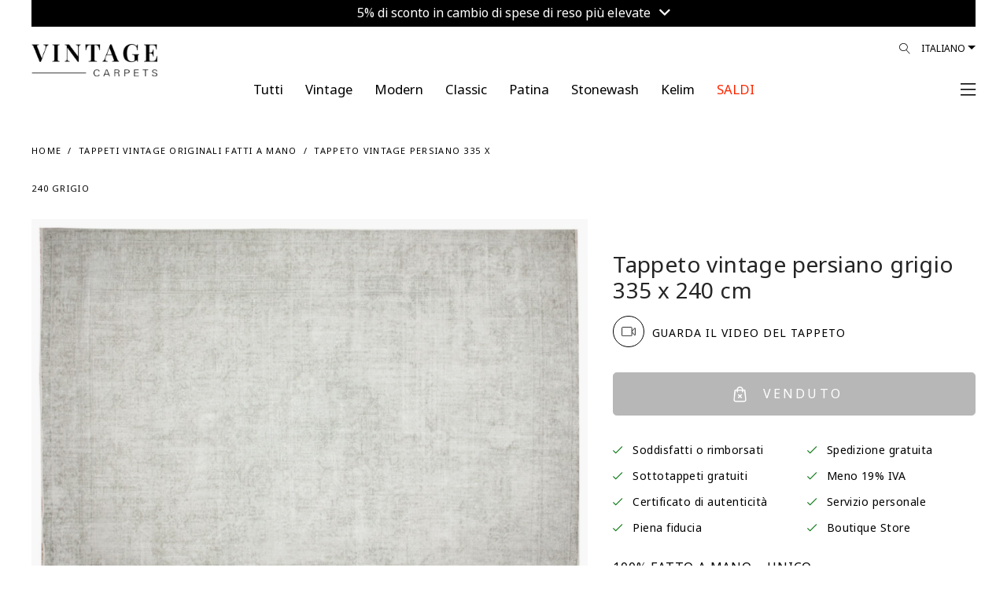

--- FILE ---
content_type: text/html; charset=utf-8
request_url: https://www.vintagecarpets.it/tappeto-vintage-persiano-335x240-26017
body_size: 100677
content:
<!DOCTYPE html>
<!--[if IE]><![endif]-->
<!--[if IE 8 ]><html dir="ltr" lang="it" class="ie8"><![endif]-->
<!--[if IE 9 ]><html dir="ltr" lang="it" class="ie9"><![endif]-->
<!--[if (gt IE 9)|!(IE)]><!-->
<html dir="ltr" lang="it">
<!--<![endif]-->
<head>
	<meta charset="UTF-8"/>
    <meta name="viewport" content="width=device-width, initial-scale=1.0, maximum-scale=1.0, user-scalable=no, shrink-to-fit=no"/>
	<meta name="format-detection" content="telephone=no">
    <meta http-equiv="X-UA-Compatible" content="IE=edge">
    <meta name="robots" content="index, follow">
    
    <title>Tappeto vintage persiano 335 x 240</title>
    <base href="https://www.vintagecarpets.it/"/>
        <meta name="description" content="Tappeto vintage persiano unico nel suo genere fatto a mano 335 x 240 dimensioni  cm. I nostri tappeti vintage sono realizzati con tappeti persiani di altissima qualità di almeno 20-60 anni. I tappeti persiani sono i migliori tappeti di qualità mai prodotti, e quindi i tappeti persiani vintage sono i migliori tappeti vintage. Ogni prodotto è accuratamente selezionato e ad esso sono state rimosse le spesse pile di lana mediante processo di cesoiatura, è stato lavato profondamente nei nostri centri di lavaggio"/>
            <meta name="keywords" content="Tappeti vintage,  Tappeto vintage, tappeti vintage economici, tappeti vintage grigi, tappeti vintage blu, tappeti vintage fatti a mano, tappeti persiani vintage, tappeti turchi vintage"/>
                    <meta property="og:title" content="Tappeto vintage persiano 335 x 240"/>
            <meta property="og:description" content="Tappeto vintage persiano unico nel suo genere fatto a mano 335 x 240 dimensioni  cm. I nostri tappeti vintage sono realizzati con tappeti persiani di altissima qualità di almeno 20-60 anni. I tappeti persiani sono i migliori tappeti di qualità mai prodotti, e quindi i tappeti persiani vintage sono i migliori tappeti vintage. Ogni prodotto è accuratamente selezionato e ad esso sono state rimosse le spesse pile di lana mediante processo di cesoiatura, è stato lavato profondamente nei nostri centri di lavaggio"/>
            <meta property="og:site_name" content="TAPPETI VINTAGE"/>
            <meta property="og:type" content="product"/>
            <meta property="og:image" content="https://www.vintagecarpets.com/image/cache/catalog/new4-24/Vintage-perserteppich-26017-rot-1500x1950.jpg"/>
            <meta property="og:image:width" content="1500"/>
            <meta property="og:image:height" content="1950"/>
            <meta property="og:url" content="https://www.vintagecarpets.it/tappeto-vintage-persiano-335x240-26017"/>
            <meta property="fb:app_id" content="364578584129977"/>
        
    <meta name="p:domain_verify" content="bb158c0de07fd482082c458f502da21f"/>
     
    <link rel="preconnect" href="https://fonts.googleapis.com">
	<link rel="preconnect" href="https://fonts.gstatic.com" crossorigin>
	<link href="https://fonts.googleapis.com/css2?family=Noto+Sans+Khojki&display=swap" rel="stylesheet">
    <link href="catalog/view/theme/vc/assets/css/custom.css?v=260121055042" rel="stylesheet">
    <link href="catalog/view/theme/vc/assets/css/update_style.css?v=260121055042" rel="stylesheet">
        <link href="catalog/view/javascript/easyzoom,_easyzoom.css,qv==1.2+jquery,_swiper,_css,_swiper.min.css+jquery,_swiper,_css,_opencart.css+jquery,_magnific,_magnific-popup.css+jquery,_datetimepicker,_bootstrap-datetimepicker.min.css.pagespeed.cc.IlZ658n7ah.css" type="text/css" rel="stylesheet" media="screen"/>
        
        
        
        
    	<script type="rocketlazyloadscript" data-rocket-src="https://cdnjs.cloudflare.com/ajax/libs/jquery/3.3.1/jquery.min.js"></script>
        <script type="rocketlazyloadscript" data-rocket-src="https://vintagecarpets-6960.kxcdn.com/catalog/view/javascript/easyzoom/easyzoom.js?v=1.2" data-rocket-type="text/javascript"></script>
        <script type="rocketlazyloadscript" data-rocket-src="https://vintagecarpets-6960.kxcdn.com/catalog/view/javascript/jquery/swiper/js/swiper.jquery.js" data-rocket-type="text/javascript"></script>
        <script type="rocketlazyloadscript" data-rocket-src="https://vintagecarpets-6960.kxcdn.com/catalog/view/javascript/jquery/magnific/jquery.magnific-popup.min.js" data-rocket-type="text/javascript"></script>
        <script type="rocketlazyloadscript" data-rocket-src="https://vintagecarpets-6960.kxcdn.com/catalog/view/javascript/jquery/datetimepicker/moment/moment.min.js" data-rocket-type="text/javascript"></script>
        <script type="rocketlazyloadscript" data-rocket-src="https://vintagecarpets-6960.kxcdn.com/catalog/view/javascript/jquery/datetimepicker/moment/moment-with-locales.min.js" data-rocket-type="text/javascript"></script>
        <script type="rocketlazyloadscript" data-rocket-src="https://vintagecarpets-6960.kxcdn.com/catalog/view/javascript/jquery/datetimepicker/bootstrap-datetimepicker.min.js" data-rocket-type="text/javascript"></script>
            <link href="https://www.vintagecarpets.it/tappeto-vintage-persiano-335x240-26017" rel="canonical"/>
        <link href="https://www.vintagecarpets.it/image/catalog/favicon.png" rel="icon"/>
        <link href="image/icons/apple-touch-icon.png" rel="apple-touch-icon"/>
    <link href="image/icons/apple-touch-icon-152x152.png" rel="apple-touch-icon" sizes="152x152"/>
    <link href="image/icons/apple-touch-icon-167x167.png" rel="apple-touch-icon" sizes="167x167"/>
    <link href="image/icons/apple-touch-icon-180x180.png" rel="apple-touch-icon" sizes="180x180"/>
    <link href="image/icons/icon-hires.png" rel="icon" sizes="192x192"/>
    <link href="image/icons/icon-normal.png" rel="icon" sizes="128x128"/>
    			<!-- Google Tag Manager -->
	<script type="rocketlazyloadscript">(function(w,d,s,l,i){w[l]=w[l]||[];w[l].push({'gtm.start':
	new Date().getTime(),event:'gtm.js'});var f=d.getElementsByTagName(s)[0],
	j=d.createElement(s),dl=l!='dataLayer'?'&l='+l:'';j.async=true;j.src=
	'https://www.googletagmanager.com/gtm.js?id='+i+dl;f.parentNode.insertBefore(j,f);
	})(window,document,'script','dataLayer','GTM-NF74TK');</script>
	<!-- End Google Tag Manager -->
	<!-- Google tag (gtag.js) -->
	<script type="rocketlazyloadscript" async data-rocket-src="https://www.googletagmanager.com/gtag/js?id=G-5TK09E2DJQ"></script>
	<script type="rocketlazyloadscript">
		window.dataLayer = window.dataLayer || [];
		function gtag(){dataLayer.push(arguments);}
		gtag('js', new Date());

		gtag('config', 'G-5TK09E2DJQ');
		gtag('config', 'AW-806733414');
	</script>
	    <!-- Facebook Domain Verification-->
    <meta name="facebook-domain-verification" content="a9o7t4v3qe7dgwprzwy8hbv5jk0z3v">
	<script type="rocketlazyloadscript">!function(C,oo,k,ie,b,o,t){
		let a=C.scripts[0],c="en",d=C.createElement(ie),
		e=[/^\/([a-z]{2})([_-][a-z]{2})?(\/.*)?/g.exec(k),/^([a-z]{2})\./.exec(oo),
		/\.([a-z]{2,})$/.exec(oo)],f={at:"de",au:c,ca:c,cz:"cs",dk:"da",ee:"et",no:"nb",se:
		"sv",uk:c},g=0;for(g of e){e=g?g[1]:t;if(g)break}e=e.length!=2?t:e;e=f[e]?f[e]:e;d.
		id=b;d.src="https://consent.cookiebot.com/uc.js";d.dataset.cbid=o;d.dataset.
		culture=e;d.async=!0;a.parentNode.insertBefore(d,a)}(document,location.hostname,
		location.pathname,"script","Cookiebot","b71e17f8-7818-438a-a51d-dd3317b78ac4","it")
	</script>
	<!-- anees - moved scripts from footer.twig -->
	<script type="rocketlazyloadscript" data-rocket-src="https://vintagecarpets-6960.kxcdn.com/catalog/view/theme/vc/assets/js/popper.min.js" data-rocket-type="text/javascript"></script>
    <script type="rocketlazyloadscript" data-rocket-src="https://vintagecarpets-6960.kxcdn.com/catalog/view/theme/vc/assets/js/bootstrap.min.js" data-rocket-type="text/javascript"></script>
    <script type="rocketlazyloadscript" data-rocket-src="https://vintagecarpets-6960.kxcdn.com/catalog/view/theme/vc/assets/plugins/mmenu/mmenu.js" data-rocket-type="text/javascript"></script>
	<script type="rocketlazyloadscript" data-rocket-src="https://vintagecarpets-6960.kxcdn.com/catalog/view/javascript/common.js?v=6.03" data-rocket-type="text/javascript"></script>
<script type="rocketlazyloadscript" data-rocket-src="https://vintagecarpets-6960.kxcdn.com/catalog/view/javascript/ecommerce_ga4.min.js?v=1.0.5" data-rocket-type="text/javascript"></script>
</head>
<body class="loipon product_product">
	<!-- Google Tag Manager (noscript) -->
	<noscript><iframe data-src="https://www.googletagmanager.com/ns.html?id=GTM-NF74TK" height="0" width="0" style="display:none;visibility:hidden" loading="lazy"></iframe></iframe></noscript>
	<!-- End Google Tag Manager (noscript) -->
	<div id="my-page">
				<div class="container-fluid">
		<div class="topbar_info_msg" style="width: 100%; padding: 0px; font-size: 16px; line-height: 16px; text-align: center; position: relative;">
			<div class="swiper-viewport" style="background: transparent;">
				<div id="slideshow_topbar_info" class="swiper-container">
					<div class="swiper-wrapper">
											<div class="swiper-slide text-center" style="background: #000000; padding: 6px 0px 12px; color: #ffffff; text-align: center;">
															<a class="topbar_msg agree2" style="color:#ffffff;" href="index.php?route=information/information/agree&amp;information_id=50">
									5% di sconto in cambio di spese di reso più elevate <i class="fa fa-angle-down"></i>
								</a>
													</div>
										</div>
				</div>
			</div>
			
						
		</div>
		
	</div>

<script type="rocketlazyloadscript" data-rocket-type="text/javascript">
$('document').ready(function() {
	new Swiper('#slideshow_topbar_info', {
		speed: 500,
		effect: 'fade',
		navigation: {
			nextEl: '',
			prevEl: '',
		},
		autoplay: {
			delay: 3000,
		},
	});
});
</script>
		<header class="header2">
            <div class="header-fluid container-fluid">
            	<div class="header-wrap">
                    <div class="row">
        	            <div class="col">
														<div class="logo" style="max-width: 160px; width: 160px; top: 15px">
							                                <div class="logo-img">
                                    <a href="https://www.vintagecarpets.it/" title="TAPPETO VINTAGE">
                                                                                    <!--<img alt="TAPPETI VINTAGE" class="img-fluid"  src="https://vintagecarpets-6960.kxcdn.com/image/catalog/src/vintagecarpets-logo.svg"  width="96" height="96" />-->
                                            <img alt="TAPPETI VINTAGE" class="img-fluid" src="https://vintagecarpets-6960.kxcdn.com/image/cache/wp/lp/Vintage-Carpet-Logo24.webp" width="225" height="53" style="height: auto;"/>
                                                                            </a>
                                </div>
                            </div>
                            <script type="application/ld+json">{"@context":"https:\/\/schema.org","@type":"Organization","url":"https:\/\/www.vintagecarpets.it\/","sameAs":null,"@id":"#organization","name":"TAPPETI VINTAGE","logo":"image\/cache\/wp\/lp\/src\/vintagecarpets-logo.webp"} </script>
                        </div>
        	                    	            <div class="col d-none d-lg-block">
                            <div class="languages float-right">
								<form action="https://www.vintagecarpets.it/index.php?route=common/language/language" method="post" enctype="multipart/form-data">
									<div class="btn-group">
										<button class="btn btn-link dropdown-toggle" data-toggle="dropdown" data-display="static" aria-haspopup="true" aria-expanded="false">Italiano</button>
										<ul class="dropdown-menu dropdown-menu-right">
											<li><button class="btn btn-link btn-block language-select" type="button" name="no-nb"> Norwegian</button></li>
											<li><button class="btn btn-link btn-block language-select" type="button" name="fi-fi"> Finnish</button></li>
											<li><button class="btn btn-link btn-block language-select" type="button" name="da-dk"> Dansk</button></li>
											<li><button class="btn btn-link btn-block language-select" type="button" name="it-it"> Italiano</button></li>
											<li><button class="btn btn-link btn-block language-select" type="button" name="nl-nl"> Nederlands</button></li>
											<li><button class="btn btn-link btn-block language-select" type="button" name="fr-fr"> Français</button></li>
											<li><button class="btn btn-link btn-block language-select" type="button" name="sv-se"> Svenska</button></li>
											<li><button class="btn btn-link btn-block language-select" type="button" name="es-es"> Español</button></li>
											<li><button class="btn btn-link btn-block language-select" type="button" name="de-de"> Deutsch</button></li>
											<li><button class="btn btn-link btn-block language-select" type="button" name="en-gb"> English</button></li>
										</ul>
									</div>
									<input type="hidden" name="code" value=""/>
									<input type="hidden" name="redirect" value="product/product+&product_id=29205"/>
								</form>
							</div>

                            <div class="nav-icons float-right position-relative">
                                <div id="search_icon">
                                    <a href="#" id="desktop_menu_link"><i class="lnr lnr-magnifier"></i></a>
																											                                </div>
                            </div>
        	            </div>
        	        </div>
        	        <div class="row main_nav">
        	            <div class="col-lg-1"></div>
        	            <div class="main_nav_wrap col-lg-10">
        	                <ul class="nav justify-content-center level-1" itemscope itemtype="https://www.schema.org/SiteNavigationElement">
                                																<li class="nav-item level-1_item " itemprop="name">
									<a href="https://www.vintagecarpets.it/Tutte-categorie-tappeti-fatti-a-mano" itemprop="url" class="nav-link">
										<span class="level-1_link-text" style="color: #000000 !important;">Tutti</span>
									</a>
								</li>
																<li class="nav-item level-1_item " itemprop="name">
									<a href="https://www.vintagecarpets.it/tappeti-vintage" itemprop="url" class="nav-link">
										<span class="level-1_link-text" style="color: #000000 !important;">Vintage</span>
									</a>
								</li>
																<li class="nav-item level-1_item " itemprop="name">
									<a href="https://www.vintagecarpets.it/modern" itemprop="url" class="nav-link">
										<span class="level-1_link-text" style="color: #000000 !important;">Modern</span>
									</a>
								</li>
																<li class="nav-item level-1_item " itemprop="name">
									<a href="https://www.vintagecarpets.it/classic" itemprop="url" class="nav-link">
										<span class="level-1_link-text" style="color: #000000 !important;">Classic</span>
									</a>
								</li>
																<li class="nav-item level-1_item " itemprop="name">
									<a href="https://www.vintagecarpets.it/index.php?route=product/category&amp;path=132" itemprop="url" class="nav-link">
										<span class="level-1_link-text" style="color: #000000 !important;">Patina</span>
									</a>
								</li>
																<li class="nav-item level-1_item " itemprop="name">
									<a href="https://www.vintagecarpets.it/tappeti-persiani-retro.html" itemprop="url" class="nav-link">
										<span class="level-1_link-text" style="color: #000000 !important;">Stonewash</span>
									</a>
								</li>
																<li class="nav-item level-1_item " itemprop="name">
									<a href="https://www.vintagecarpets.it/kilim" itemprop="url" class="nav-link">
										<span class="level-1_link-text" style="color: #000000 !important;">Kelim</span>
									</a>
								</li>
																<li class="nav-item level-1_item clearance" itemprop="name">
									<a href="https://www.vintagecarpets.it/tappeti-vintage-economici" itemprop="url" class="nav-link">
										<span class="level-1_link-text" style="color: #ff2600 !important;">SALDI</span>
									</a>
								</li>
								                            </ul>
        	            </div>
        	            <div class="col-lg-1 text-right text-right-col pr-0 pl-0">
														                            <div class="mmenu-trigger-wrap">
								<a href="#main-nav" id="mmenu-trigger">
                                                                            <span><!--Menù--> <i class="fal fa-bars ml-2"></i></span>
                                                                    </a>
                            </div>
        	            </div>
        	        </div>
        		</div>
            	
            </div>
        </header>
		
		<div class="d-none">
            <form action="https://www.vintagecarpets.it/index.php?route=common/currency/currency" method="post" enctype="multipart/form-data" id="form-currency">
                <input type="hidden" id="form-currency-code" name="code" value=""/>
                <input type="hidden" name="redirect" value="product/product+&product_id=29205"/>
            </form>
            <form action="https://www.vintagecarpets.it/index.php?route=common/language/language" method="post" enctype="multipart/form-data" id="form-language">
                <input type="hidden" id="form-language-code" name="code" value=""/>
                <input type="hidden" name="redirect" value="product/product+&product_id=29205"/>
                <input type="hidden" name="unroute" value=""/>
            </form>
        </div>
        <div class="d-none main-menu-wrap">
            <nav id="main-nav" class="nav justify-content-center level-1">
                <ul>
																									<li class="nav-item level-1_item " itemprop="name">
						<a href="https://www.vintagecarpets.it/Tutte-categorie-tappeti-fatti-a-mano" itemprop="url" class="nav-link">
							<span class="level-1_link-text" style="color: #000000 !important;">Tutti</span>
						</a>
					</li>
										<li class="nav-item level-1_item " itemprop="name">
						<a href="https://www.vintagecarpets.it/tappeti-vintage" itemprop="url" class="nav-link">
							<span class="level-1_link-text" style="color: #000000 !important;">Vintage</span>
						</a>
					</li>
										<li class="nav-item level-1_item " itemprop="name">
						<a href="https://www.vintagecarpets.it/modern" itemprop="url" class="nav-link">
							<span class="level-1_link-text" style="color: #000000 !important;">Modern</span>
						</a>
					</li>
										<li class="nav-item level-1_item " itemprop="name">
						<a href="https://www.vintagecarpets.it/classic" itemprop="url" class="nav-link">
							<span class="level-1_link-text" style="color: #000000 !important;">Classic</span>
						</a>
					</li>
										<li class="nav-item level-1_item " itemprop="name">
						<a href="https://www.vintagecarpets.it/index.php?route=product/category&amp;path=132" itemprop="url" class="nav-link">
							<span class="level-1_link-text" style="color: #000000 !important;">Patina</span>
						</a>
					</li>
										<li class="nav-item level-1_item " itemprop="name">
						<a href="https://www.vintagecarpets.it/tappeti-persiani-retro.html" itemprop="url" class="nav-link">
							<span class="level-1_link-text" style="color: #000000 !important;">Stonewash</span>
						</a>
					</li>
										<li class="nav-item level-1_item " itemprop="name">
						<a href="https://www.vintagecarpets.it/kilim" itemprop="url" class="nav-link">
							<span class="level-1_link-text" style="color: #000000 !important;">Kelim</span>
						</a>
					</li>
										<li class="nav-item level-1_item clearance" itemprop="name">
						<a href="https://www.vintagecarpets.it/tappeti-vintage-economici" itemprop="url" class="nav-link">
							<span class="level-1_link-text" style="color: #ff2600 !important;">SALDI</span>
						</a>
					</li>
										<li><a href="index.php?route=product/search">Filtri</a></li>
                                        <li><a href="https://www.vintagecarpets.it/index.php?route=checkout/cart" id="cart_icon" data-toggle="modal" data-target="#cart">Carrello</a></li>
                    <li><a href="https://www.vintagecarpets.it/index.php?route=account/wishlist" id="wish_icon" data-toggle="modal" data-target="#cart">Preferiti</a></li>
                                        <li><a href="https://www.vintagecarpets.it/index.php?route=account/login">Il Mio Account</a></li>
                                                            <li>
                        <span>
                            <a href="https://www.vintagecarpets.it/index.php?route=account/register">Registra un Account</a> / <a href="https://www.vintagecarpets.it/index.php?route=account/login">Accedi</a>
                        </span>
                    </li>
                                        <li>
						<a href="#">Valuta (EUR)</a>
                        						<ul class="ordered-submenu">
																								<li><a href="#" onclick="$('#form-currency-code').val('AUD');$('#form-currency').submit();">AUD</a></li>
																																<li><a href="#" onclick="$('#form-currency-code').val('CHF');$('#form-currency').submit();">CHF</a></li>
																																<li><a href="#" onclick="$('#form-currency-code').val('DKK');$('#form-currency').submit();">DKK</a></li>
																							 
									<li class="order-1 active"><a href="#">EUR</a></li>
																																<li><a href="#" onclick="$('#form-currency-code').val('GBP');$('#form-currency').submit();">GBP</a></li>
																																<li><a href="#" onclick="$('#form-currency-code').val('NOK');$('#form-currency').submit();">NOK</a></li>
																																<li><a href="#" onclick="$('#form-currency-code').val('PLN');$('#form-currency').submit();">PLN</a></li>
																																<li><a href="#" onclick="$('#form-currency-code').val('SEK');$('#form-currency').submit();">SEK</a></li>
																																<li><a href="#" onclick="$('#form-currency-code').val('USD');$('#form-currency').submit();">USD</a></li>
															 
						</ul>
                                            </li>
                    <li itemprop="name"><a itemprop="url" href="https://www.vintagecarpets.it/index.php?route=information/contact">Contattaci</a></li>
                </ul>
            </nav>
        </div>
        <script type="rocketlazyloadscript" data-rocket-type="text/javascript">
            $(document).ready(function() {
                $("#main-nav").mmenu({
                    extensions: [
                        "position-right"
                   ],
                    navbar: {
                        title: "My Menu",
						href: "#"
                    },
                    navbars: [
                        {
                            position: "top",
                            content: [
                                'close'
                            ]
                        },
                        {
                            position: "bottom",
                            content: [
                                "<a class='fab fa-facebook' target='_blank' href='https://www.facebook.com/vintagecarpet'></a>",
                                "<a class='fab fa-instagram' target='_blank' href='https://www.instagram.com/vintagecarpets/'></a>",
                                "<a class='fab fa-youtube' target='_blank' href='https://www.youtube.com/user/sobsie'></a>",
                                "<a class='fab fa-pinterest' target='_blank' href='https://pinterest.com/vintagecarpets'></a>"
                            ]
                        }
                    ]
                }, {
                    // configuration
                    transitionDuration: 600
                });
				
				$("#mm-0 .mm-navbar").html('<a class="mm-navbar__title" href="#">My Menu</a>');
            });
        </script>
<div id="cart-wrap">
    <div id="cart" class="modal" data-backdrop="static">
        <div class="modal-dialog" role="document">
            <div class="modal-content">
                <div class="modal-header">
                    <button type="button" id="close-cart" class="close">
                        <i class="fal fa-times"></i>
                    </button>
					<ul class="nav" id="offcanvas-tab">
						<li class="nav-item">
							<a class="nav-link active" id="offcanvas-cart-tab" href="https://www.vintagecarpets.it/checkout">
								<img src="[data-uri]" data-src="https://vintagecarpets-6960.kxcdn.com/image/catalog/src/icons/cart-icon.svg" class="lazy-blur" class="img-popover" alt="CARRELLO" width="12" height="15" loading="lazy"> <h5 class="modal-title">CARRELLO</h5>
							</a>
						</li>
						<li class="nav-item">
							<a class="nav-link" id="offcanvas-wishlist-tab" href="https://www.vintagecarpets.it/index.php?route=account/wishlist">
								<img src="[data-uri]" data-src="https://vintagecarpets-6960.kxcdn.com/image/catalog/src/icons/heart.svg" class="lazy-blur" class="img-popover" alt="LISTA DESIDERI" width="15" height="15" loading="lazy"> <h5 class="modal-title">LISTA DESIDERI</h5>
							</a>
						</li>
					</ul>
                </div>          
				<div id="offcanvas-cart" class="tab-pane"><div id="cart-container">
	<div class="modal-inner">
		<div class="modal-body">
													
						
							<div class="cart_empty">
					<i class="fal fa-empty-set"></i>
					Il carrello è vuoto!
				</div>
					</div>
		<div class="modal-footer">
							<a href="https://www.vintagecarpets.it/index.php?route=extension/quickcheckout/checkout" class="btn btn-block btn-primary disabled">Cassa</a>
					</div>
	</div>
</div>
<script type="rocketlazyloadscript" data-rocket-type="text/javascript">
	
	//Extra Discount Apply
	function LeftCartExtraDiscount() {
		
		if($('#cart_vc_extra_discount').prop('checked')==true) {
			var vc_extra_discount = 1;
		} else {
			var vc_extra_discount = 0;
		}
		
		console.log('vc_extra_discount: ' + vc_extra_discount);
		
		$.ajax({
			type: 'POST',
			dataType: 'json',
			url: 'index.php?route=extension/quickcheckout/checkout/extradiscount',
			data: { vc_extra_discount : vc_extra_discount },
			beforeSend: function() {
				$('#vc_extra_discount_label').addClass('loading');
			},
			complete: function(json) {
				$('#vc_extra_discount_label').removeClass('loading');
			},
			success: function(json) {
				if (json['redirect']) {
					location = json['redirect'];
				} else {
					$('#cart-wrap #cart-container').load('index.php?route=common/cart/info .modal-inner');
				}
			}       
		});	
	}
	
	function leftCartRemove(key) {
		
		var item_name = $('#item_name' + key).val();
		var item_id = $('#item_id' + key).val();
		var price = $('#price' + key).val();
		var currency = $('#currency' + key).val();
		var discount = $('#discount' + key).val();
		var item_brand = $('#item_brand' + key).val();
		var item_category = $('#item_category' + key).val();
		var item_category2 = $('#item_category2' + key).val();
		var item_category3 = $('#item_category3' + key).val();
		var item_variant = $('#item_variant' + key).val();
		var item_list_name = $('#item_list_name' + key).val();
		var item_list_id = $('#item_list_id' + key).val();
		var sort_index = $('#index' + key).val();
		var quantity = $('#quantity' + key).val();
		
		$.ajax({
			url: 'index.php?route=checkout/cart/remove',
			type: 'post',
			data: 'key=' + key,
			dataType: 'json',
			beforeSend: function() {
				$('#cart > button').button('loading');
			},
			complete: function() {
				$('#cart > button').button('reset');
			},
			success: function(json) {
				
				// Need to set timeout otherwise it wont update the total
				setTimeout(function () {
					$('#cart > button').html('<span id="cart-total"><i class="fa fa-shopping-cart"></i> ' + json['total'] + '</span>');
				}, 100);
				if (getURLVar('route') == 'checkout/cart' || getURLVar('route') == 'checkout/checkout') {
					location = 'index.php?route=checkout/cart';
				} else {
					$('#cart-wrap #cart-container').load('index.php?route=common/cart/info .modal-inner');
				}
				
				/*GA4*/
				dataLayer.push({ ecommerce: null });
				dataLayer.push({
					event: "remove_from_cart",
					ecommerce: {
						items: [{
							item_name: item_name,
							item_id: item_id,
							currency: currency,
							price: price,
							discount: discount,
							item_brand: item_brand,
							item_category: item_category,
							item_category2: item_category2,
							item_category3: item_category3,
							item_variant: item_variant,
							item_list_name: item_list_name,
							item_list_id: item_list_id,
							index: sort_index,
							quantity: quantity
						}]
					}
				});
				
			},
			error: function(xhr, ajaxOptions, thrownError) {
				alert(thrownError + "\r\n" + xhr.statusText + "\r\n" + xhr.responseText);
			}
		});
	}
</script></div>
				<div id="offcanvas-wishlist" class="tab-pane"><div id="wish-container">
	<div class="modal-inner">
		<div class="modal-body">
						
						
						<div class="cart_empty">
				<i class="fal fa-empty-set"></i>
				La lista dei desideri è vuota!
			</div>
					</div>
		<div class="modal-footer">
							<a href="https://www.vintagecarpets.it/index.php?route=account/wishlist" class="btn btn-block btn-primary disabled">LISTA DESIDERI</a>
					</div>
		<i class="fal fa-info-circle" data-toggle="tooltip" data-html="true" data-placement="bottom" title="" data-original-title="Wir können diesen Teppich auch eine kleinere Grösse zuschneiden. Kontaktieren Sie uns mit Ihrer gewünschten Grösse."></i>
	</div>
</div>

</div>
            </div>
        </div>
    </div>
</div>
<script type="rocketlazyloadscript" data-rocket-type="text/javascript">
$(document).on('click', '#desktop_menu_link', function (e) {
    e.preventDefault();
    rightSearch();
});
function rightSearch() {
    $.ajax({
        url: 'index.php?route=common/rightsearch',
        dataType: 'html',
        success: function(html) {
			$('#right_search_body').html(html);
		   
			// open modal AFTER content loads
            $('#desktop_menu').modal('show');
        },
        error: function(xhr, ajaxOptions, thrownError) {
            alert(thrownError + "\r\n" + xhr.statusText + "\r\n" + xhr.responseText);
        }
    });
}
</script>
<div id="desktop_menu" class="modal" data-backdrop="static">
    <div class="modal-dialog" role="document">
        <div class="modal-content">
			<div class="modal-header">
				<button type="button" class="close" data-dismiss="modal">&times;</button>
			</div>
			<div id="right_search_body"></div>
		</div>
	</div>
</div>

<style type="text/css">.product_button-check a{cursor:pointer}.product_button-check a:hover{text-decoration:underline!important}div.model-agree2 .modal-header .close{top:42px!important;right:-3px!important}#customized_carpet .modal-body p{margin:7px 15px}@media (max-width:981px){.pswp img{max-width:none;height:auto!important}}</style>
<script type="rocketlazyloadscript" data-rocket-type="text/javascript" data-rocket-src="https://widget.trustpilot.com/bootstrap/v5/tp.widget.bootstrap.min.js"></script>
<div id="common-product" class="main_container container-fluid">
    <div class="col-12 mt-4 mb-2"></div>
    <div class="category_helpers">
        <div class="row">
            <div class="col-12 col-md-6">
                <ul class="bread" itemscope itemtype="http://schema.org/BreadcrumbList">
                                            <li itemprop="itemListElement" itemscope itemtype="http://schema.org/ListItem">
                            <a href="https://www.vintagecarpets.it/" itemprop="item"><span itemprop="name">Home</span></a>
                            <meta itemprop="position" content="1"/>
                        </li>
                                            <li itemprop="itemListElement" itemscope itemtype="http://schema.org/ListItem">
                            <a href="https://www.vintagecarpets.it/tappeti-vintage" itemprop="item"><span itemprop="name">Tappeti vintage originali fatti a mano</span></a>
                            <meta itemprop="position" content="2"/>
                        </li>
                                            <li itemprop="itemListElement" itemscope itemtype="http://schema.org/ListItem">
                            <a href="https://www.vintagecarpets.it/tappeto-vintage-persiano-335x240-26017" itemprop="item"><span itemprop="name">Tappeto vintage persiano 335 x 240 grigio</span></a>
                            <meta itemprop="position" content="3"/>
                        </li>
                                    </ul>
            </div>
        </div>
    </div>
    <div id="product" class="product_single">
        <div class="product_single_wrap" itemscope="" itemtype="http://schema.org/Product">
            <div id="product_images_container" class="row">
    			                <div class="col-7misi col-12 col-lg-6">
                    <meta itemprop="image" content="https://www.vintagecarpets.com/image/cache/catalog/new4-24/Vintage-perserteppich-26017-rot-1500x1950.jpg">
                    <meta itemprop="brand" content="Vintage Carpets">
                    <meta itemprop="sku" content="26017">
                    <meta itemprop="mpn" content="26017">
                    <div class="product_images">
                        						<div class="product_thumbnails_top" style="margin-bottom: 32px;">
							<div class="row first-row-container">
																										<figure class="col-12 col-md-12 product_additional odd">
																					<a onclick="mainImg();" class="product_thumbnail" style="cursor: pointer;" title="Tappeto vintage persiano  grigio  335 x 240 cm" data-size="1000x1300">
												<img id="img_01" src="[data-uri]" data-src="https://www.vintagecarpets.com/image/cache/catalog/new4-24/Vintage-perserteppich-26017-rot-1500x1950.jpg" class="lazy-blur" alt="Tappeto vintage persiano  grigio  335 x 240 cm" width="740" height="565" loading="lazy">
											</a>
																			</figure>
									
																		<p class="text-center" style="width: 100%; position: relative; bottom: 10px;">
										* Questo tappeto è stato prodotto da noi
																			</p>
																		
															</div>
							<div class="row">
																										<div class="product_thumbnails" style="display: flex; width: 80%;">
																													<figure class="col product_additional even" style="margin: 0px;">
											<a class="product_thumbnail" href="https://www.vintagecarpets.com/image/cache/catalog/20240412/Vintage-perserteppich-26017_a-1500x1950.jpg" title="Tappeto vintage persiano  grigio  335 x 240 cm" data-size="1000x1300"><img src="[data-uri]" data-src="https://www.vintagecarpets.com/image/cache/catalog/20240412/Vintage-perserteppich-26017_a-1500x1950.jpg" class="lazy-blur" title="Tappeto vintage persiano  grigio  335 x 240 cm" alt="Tappeto vintage persiano  grigio  335 x 240 cm" width="220" height="280" loading="lazy"></a>
										</figure>
																				<figure class="col product_additional odd" style="margin: 0px;">
											<a class="product_thumbnail" href="https://www.vintagecarpets.com/image/cache/catalog/20240412/Vintage-perserteppich-26017_b-1500x1950.jpg" title="Tappeto vintage persiano  grigio  335 x 240 cm" data-size="1000x1300"><img src="[data-uri]" data-src="https://www.vintagecarpets.com/image/cache/catalog/20240412/Vintage-perserteppich-26017_b-1500x1950.jpg" class="lazy-blur" title="Tappeto vintage persiano  grigio  335 x 240 cm" alt="Tappeto vintage persiano  grigio  335 x 240 cm" width="220" height="280" loading="lazy"></a>
										</figure>
																				<figure class="col product_additional even" style="margin: 0px;">
											<a class="product_thumbnail" href="https://www.vintagecarpets.com/image/cache/catalog/20240412/Vintage-perserteppich-26017_Z-1500x1950.jpg" title="Tappeto vintage persiano  grigio  335 x 240 cm" data-size="1000x1300"><img src="[data-uri]" data-src="https://www.vintagecarpets.com/image/cache/catalog/20240412/Vintage-perserteppich-26017_Z-1500x1950.jpg" class="lazy-blur" title="Tappeto vintage persiano  grigio  335 x 240 cm" alt="Tappeto vintage persiano  grigio  335 x 240 cm" width="220" height="280" loading="lazy"></a>
										</figure>
																			</div>
																								<div class="short_video" style="display: flex; width: 20%;">
									<a onclick="shortVideo('947752176');" class="product_thumbnail">
										<img src="[data-uri]" data-src="https://vintagecarpets-6960.kxcdn.com/image/cache/wp/lj/product-video-thumb-v2.webp" class="lazy-blur" title="Tappeto vintage persiano  grigio  335 x 240 cm" alt="Tappeto vintage persiano  grigio  335 x 240 cm" width="220" height="280" loading="lazy">
									</a>
								</div>
															</div>
						</div>
                                            </div>
					<script type="rocketlazyloadscript" data-rocket-src="https://player.vimeo.com/api/player.js"></script>
					<script type="rocketlazyloadscript">
						function mainImg() {
						
							html  = '<div id="modal_main_img" class="modal">';
							html += '  	<div class="modal-dialog">';
							html += '    	<div class="modal-content">';
							html += '       	<i class="fal fa-times modal-close"></i>';
							html += '      		<div class="modal-body"><img src="[data-uri]" data-src="https://www.vintagecarpets.com/image/cache/catalog/new4-24/Vintage-perserteppich-26017-rot-1500x1950.jpg" class="lazy-blur" alt="Tappeto vintage persiano  grigio  335 x 240 cm" width="835" height="645"/ loading="lazy"></div>';
							html += '    	</div>';
							html += '  	</div>';
							html += '</div>';
							
							$('body').append(html);
							
							$('#modal_main_img').modal('show'); 
							
							$('#modal_main_img .modal-close').click(function() {
								$('#modal_main_img').modal('hide');
							});
							
							$('#modal_main_img').on('hide.bs.modal', function (e) {
								$('#modal_main_img').remove();
							});
						}
						
						function shortVideo(short_video_id) {
							
							$('#modal-video').remove();
							
							var data = '<div style="padding:130.31% 0 0 0;position:relative;"><iframe data-src="https://player.vimeo.com/video/"+ short_video_id +'?badge=0&autopause=0&player_id=0&app_id=58479" frameborder="0" allow="autoplay; fullscreen; picture-in-picture; clipboard-write" style="position:absolute;top:0;left:0;width:100%;height:100%;" title="2eng" loading="lazy"></iframe></iframe></div>';
							
							console.log(data);
							
							html  = '<div id="modal-video" class="modal short_video_modal">';
							html += '  	<div class="modal-dialog">';
							html += '    	<div class="modal-content">';
							html += '       	<i class="fal fa-times modal-close"></i>';
							html += '      		<div class="modal-body">' + data + '</div>';
							html += '    	</div>';
							html += '  	</div>';
							html += '</div>';
							
							$('body').append(html);
							$('#modal-video').modal('show'); 
							
							$('#modal-video .modal-close').click(function() {
								$('#modal-video').modal('hide');
							});
							
							$('#modal-video').on('hide.bs.modal', function (e) {
								$('#modal-video').remove();
							});
						}
					</script>
					
                    <div class="product-extra-request" style="max-width: 100%">
					
												
															<!--<div class="request-text12">-->
																<a class="btn btn-default disabled" style="width: 100%;"><span>VENDUTO</span></a>
																<!--</div>-->
								
																
														
												
												
												
												
												
												
												
					</div>
					
										
					<!-- Modal -->
					<div class="modal fade" id="videoModal" tabindex="-1" role="dialog" aria-labelledby="video_label" aria-hidden="true">
						<div class="modal-dialog" role="document" style="max-width: 750px">
							<div class="modal-content">
								<div class="modal-header">
									<h5 class="modal-title" id="video_label">WhatsApp +306985998888</h5>
									<button type="button" class="close" data-dismiss="modal" aria-label="Close">
										<span aria-hidden="true">&times;</span>
									</button>
								</div>
								<div class="modal-body" id="helpline_video_modal_body">
									<iframe style="width: 100%; height: 400px;" data-src="https://www.youtube.com/embed/grK-Ek47WHs" loading="lazy"></iframe></iframe>
								</div>
							</div>
						</div>
					</div>
					
					<script type="rocketlazyloadscript">
						function videoPlayer() {
							//var video_frame = '<iframe style="width: 100%; height: 400px;" data-src="https://www.youtube.com/embed/grK-Ek47WHs" title="YouTube video player" frameborder="0" allow="accelerometer; autoplay; clipboard-write; encrypted-media; gyroscope; picture-in-picture" allowfullscreen loading="lazy"></iframe></iframe>';
							
							//jQuery('#helpline_video iframe').attr('src', "https://www.youtube.com/embed/grK-Ek47WHs?rel=0"+"&autoplay=1&ytp-pause-overlay=0&showinfo=0&ecver=2")
						}
					</script>
                </div>
    			        			<script type="rocketlazyloadscript">
            			$(window).on('load', function () {
            				$("#img_01").elevateZoom({ 
            					cursor: 'pointer', 
            					galleryActiveClass: 'active', 
            					imageCrossfade: true,
            					responsive:true,
            					lensSize:200,
            					zoomWindowWidth:$('.col-product-right').width(),
            					zoomWindowHeight:$('.product_single .product_additional').height(),
            					borderSize: 10,
            					borderColour:'#f8f8f8',
            				}); 
            			});
        			</script>
    			                <div class="col-4misi col-12 col-lg-6 col-product-right">
                    <div class="col trustpilot-container" style="padding-top: 5px; padding-bottom: 5px;">
						<!-- TrustBox widget - Micro Star -->
						<div class="header-trustpilot trustpilot-widget hidden-xs hidden-sm" data-locale="en-GB" data-template-id="5419b732fbfb950b10de65e5" data-businessunit-id="5432b80a00006400057ac266" data-style-height="24px" data-style-width="100%" data-theme="light">
							<a href="https://uk.trustpilot.com/review/vintagecarpets.com" target="_blank" style="color:#fff">Trustpilot</a>
						</div>
						<!-- End TrustBox widget -->
					</div>
					
					<!--handmade_info-->
					
                                            							<h1 class="product_name" itemprop="name" style="margin: 7px 0px 10px; position: relative; bottom: 0px;">
							Tappeto vintage persiano  grigio <br/>335 x 240 cm
														</h1>
											                    
					<!--<h2 class="handmade_info"><span></span></h2>-->
					
                    					<div class="product_video">
						
						<a id="go_to_video" href="#" style="position: relative; left: 10px; border: 0px; display: block; float: left;">
							
							<span class="video-icon" style="right: 10px; border:1px solid #000; width:40px; padding:0px 10px 0px; border-radius:50%; line-height:41px; height:40px; left: auto; margin-right: 0px;"></span>
							
							<span style="width: auto;padding: 0;letter-spacing: 1px;line-height: 27px;float: left;font-size: 14px;position: relative;top: 7px;">GUARDA IL VIDEO DEL TAPPETO</span>
							
						</a>
						
						<script type="rocketlazyloadscript" data-rocket-type="text/javascript">
							$(document).ready(function(){
							
								$('#go_to_video').click(function(e){
									
									e.preventDefault();
									
																			var click_id = 'video_player';
																		
									$("html, body").animate({ scrollTop: $('#' + click_id).offset().top}, 600);
									
									$('#' + click_id + ' iframe').attr('src', "https://www.youtube.com/embed/KeouED3Qc_w?rel=0"+"&autoplay=1&ytp-pause-overlay=0&showinfo=0&ecver=2");
									
								});
							});
						</script>
					</div>
					                    <div class="clearfix" itemprop="offers" itemscope="" itemtype="http://schema.org/Offer">
						                            <meta itemprop="priceCurrency" content="EUR">
                            <meta itemprop="priceValidUntil" content="2026-12-31"/>
                            <meta itemprop="url" content="https://www.vintagecarpets.it/tappeto-vintage-persiano-335x240-26017">
                                                                                                <meta itemprop="price" content="1938">
                                    
                                                    

                                					                                <link itemprop="availability" href="http://schema.org/SoldOut"/>
        						<div class="product_button">
        							<button class="btn-cart btn btn-lg btn-primary disabled" type="button">
        								<img class="icon" src="[data-uri]" data-src="https://vintagecarpets-6960.kxcdn.com/image/cache/wp/lp/src/out.webp" class="lazy-blur" loading="lazy">
        								<span>VENDUTO</span>
        							</button>
                                </div>
        					        				                    </div>
					
					<div class="product_button-check">
						<div class="row">
																																																									<div class="mt-2 mb-1 col-12 col-sm-6">
													<i class="fal fa-check pr-2"></i>
													<a class="agree2" href="https://www.vintagecarpets.com/index.php?route=information/information/agree&amp;information_id=15" target="_blank">Soddisfatti o rimborsati</a>
												</div>
																																																										
											<div class="mt-2 mb-1 col-12 col-sm-6">
												<i class="fal fa-check pr-2"></i>
												<a class="agree2" href="https://www.vintagecarpets.com/index.php?route=information/information/agree&amp;information_id=16" target="_blank">Spedizione gratuita</a>
											</div>
																																															
											<div class="mt-2 mb-1 col-12 col-sm-6">
												<i class="fal fa-check pr-2"></i>
												<a class="agree2" href="https://www.vintagecarpets.com/index.php?route=information/information/agree&amp;information_id=17" target="_blank">Sottotappeti gratuiti</a>
											</div>
																																															
											<div class="mt-2 mb-1 col-12 col-sm-6">
												<i class="fal fa-check pr-2"></i>
												<a class="agree2" href="index.php?route=information/information/agree&amp;information_id=29" target="_blank">Meno 19% IVA</a>
											</div>
																																														<div class="mt-2 mb-1 col-12 col-sm-6">
											<i class="fal fa-check pr-2"></i>
											<a href="#certificate" data-target="#certificate" data-toggle="modal" title="certificate">Certificato di autenticità</a>
										</div>
																																					
											<div class="mt-2 mb-1 col-12 col-sm-6">
												<i class="fal fa-check pr-2"></i>
												<a class="agree2" href="https://www.vintagecarpets.com/index.php?route=information/information/agree&amp;information_id=19" target="_blank">Servizio personale</a>
											</div>
																																															
											<div class="mt-2 mb-1 col-12 col-sm-6">
												<i class="fal fa-check pr-2"></i>
												<a class="agree2" href="index.php?route=information/information/agree&amp;information_id=76" target="_blank">Piena fiducia</a>
											</div>
																																															
											<div class="mt-2 mb-1 col-12 col-sm-6">
												<i class="fal fa-check pr-2"></i>
												<a class="agree2" href="index.php?route=information/information/agree&amp;information_id=75" target="_blank">Boutique Store</a>
											</div>
																																								</div>
					</div>
					
										<div id="video_player_mobile" class="product_video_player col-12 d-lg-none d-xl-none" style="padding: 1px 0px; margin-top: 20px;">
												<h4>VIDEO DEL TAPPETO</h4>
						<div class="module_subtitle">I video sono più accurati delle foto.</div>
												<div class="product_video_player_wrap">
														<iframe width="400" height="225" data-src="https://www.youtube.com/embed/KeouED3Qc_w?rel=0&ytp-pause-overlay=0&showinfo=0&ecver=2" frameborder="0" allow="accelerometer; autoplay; encrypted-media; gyroscope; picture-in-picture" allowfullscreen style="padding: 0px;" loading="lazy"></iframe></iframe>

													</div>
					</div>
										
                    <div class="clearfix">
                        
						
												
																					<span class="text_handmade" style="text-decoration: none;bottom: 0px;width: 100%;padding: 10px 0px 0px;position: relative;top: 12px;text-align: left;">100% FATTO A MANO &ndash; UNICO</span>
								
												
												<div class="product_attributes">
							<div class="attribute_group ">
																<dl class="attribute_list row">
									<dt class="col-4 col-sm-3">Disponibilità:</dt>
									<dd class="col-8 col-sm-9">
																					<span class="badge badge-secondary">VENDUTO</span>
																			</dd>
									<dt class="col-4 col-sm-3">ID Codice:</dt><dd class="col-8 col-sm-9">26017</dd>
									<dt class="col-4 col-sm-3">Prodotto:</dt>
									<dd class="col-8 col-sm-9">Fatto a mano
																			</dd>
																			<dt class="col-4 col-sm-3">Origine:</dt><dd class="col-8 col-sm-9">Persiano</dd>
																												<dt class="col-4 col-sm-3">Tipo:</dt><dd class="col-8 col-sm-9">Vintage</dd>
																		<dt class="col-4 col-sm-3">Pile:</dt><dd class="col-8 col-sm-9">Lana </dd>
									<dt class="col-4 col-sm-3">Ordito:</dt><dd class="col-8 col-sm-9">cotone</dd>
									<dt class="col-4 col-sm-3">Nodi:</dt><dd class="col-8 col-sm-9">150 000 - 300 000 nodi al m²</dd>
									<dt class="col-4 col-sm-3">Spessore:</dt><dd class="col-8 col-sm-9"><span data-t="5 - 10 mm" class="thick_block">5 - 10 mm</span></dd>
									<dt class="col-4 col-sm-3">Età:</dt><dd class="col-8 col-sm-9">20-50 anni</dd>
									
									<dt class="col-4 col-sm-3">Dimensione:</dt>
									<dd class="col-8 col-sm-9">
										<span data-l="335" class="prod_l_block">335</span> x <span data-w="240" class="prod_w_block">240</span><select style="margin-left:0.5rem;" id="cm_to_inch"><option value="cm">CM</option><option value="in">FT</option></select>
																			</dd> 
									<dt class="col-4 col-sm-3">Consegna:</dt><dd class="col-8 col-sm-9">5 - 9  giorni lavorativi</dd> 
																			<dt class="col-12 col-sm-3">Descrizione:</dt>
										<dd class="col-12 col-sm-9 expandable">
											<div class="expandable_wrap" itemprop="description"><p>Tappeto vintage persiano unico nel suo genere fatto a mano 335 x 240 dimensioni  cm.</p> <p>I nostri tappeti vintage sono realizzati con tappeti persiani di altissima qualità di almeno 20-60 anni. I tappeti persiani sono i migliori tappeti di qualità mai prodotti, e quindi i tappeti persiani vintage sono i migliori tappeti vintage. Ogni prodotto è accuratamente selezionato e ad esso sono state rimosse le spesse pile di lana mediante processo di cesoiatura, è stato lavato profondamente nei nostri centri di lavaggio specializzati. Successivamente, sotto la supervisione di un esperto, ogni tappeto subisce un metodo naturale unico di neutralizzazione del colore prima di essere ricoperto da una gamma straordinaria di nuovi colori come grigio, blu, verde, nero, rosso, giallo e viola. Il risultato finale è una fusione unica di moquette tradizionale progettata con un moderno stile retrò contemporaneo. I tappeti vintage sono diventati molto ricercati dagli interior designer di tutto il mondo, in quanto si adattano senza sforzo a tutti gli stili di interni. Acquista in modo intelligente, acquista direttamente dai produttori originali di tappeti persiani vintage fatti a mano i migliori tappeti vintage ai migliori prezzi scontati garantiti. <a href="https://www.vintagecarpets.com/" target="_blank">Vintagecarpets.com</a> offre spedizione gratuita, garanzia di rimborso entro 30 giorni e sottotappeti gratuiti. Nel nostro store online, offriamo video di ogni tappeto. Inoltre, i clienti possono visitare i nostri showroom a Berlino, Colonia e Barcelona</p></div>
										</dd>
										<style type="text/css">.expandable{margin-bottom:1rem;position:relative}.expandable .expandable_wrap{max-height:5.2rem;overflow:hidden;cursor:pointer}.expandable.active .expandable_wrap{max-height:unset;overflow:unset;cursor:default}.expandable:before{content:'LEGGI DI PIÙ';position:absolute;bottom:-.5rem;left:0;width:100%;height:2rem;line-height:5rem;background-image: linear-gradient(#ffffffad,white);padding:0 0 0 1rem;color:#959595;z-index:2;cursor:pointer}.expandable:hover:before{color:#000;text-decoration:underline}.expandable.active:before{display:none}</style>
										<script type="rocketlazyloadscript" data-rocket-type="text/javascript">
											$(document).ready(function(){
												$('.expandable').click(function(){
													$(this).addClass('active');
												});
											});
										</script>
																		<dt class="col-12 col-sm-3 product_social"><div class="social_title d-inline">CONDIVIDI:</div></dt><dd class="product_social col-12 col-sm-9">
										<a target="_blank" href="https://www.facebook.com/sharer/sharer.php?u=https%3A%2F%2Fwww.vintagecarpets.it%2Ftappeto-vintage-persiano-335x240-26017"><i class="fab fa-facebook-f"></i></a>
										<a target="_blank" href="https://twitter.com/intent/tweet/?url=https%3A%2F%2Fwww.vintagecarpets.it%2Ftappeto-vintage-persiano-335x240-26017"><i class="fab fa-twitter"></i></a>
										<a target="_blank" href="https://www.pinterest.com/pin/create/button/?url=https%3A%2F%2Fwww.vintagecarpets.it%2Ftappeto-vintage-persiano-335x240-26017"><i class="fab fa-pinterest-p"></i></a>
										<a target="_blank" href="mailto:?subject=Vorrei che tu visitassi questo sito&amp;body=Dai un'occhiata a questo sito https%3A%2F%2Fwww.vintagecarpets.it%2Ftappeto-vintage-persiano-335x240-26017" title="Share by Email"><i class="far fa-envelope"></i></a>
									</dd>
								</dl>
							</div>
						</div>
						                    </div>
                </div>
                				<div id="video_player" class="product_video_player col-12 d-sm-none d-md-none d-lg-block">
										
					<h4>VIDEO DEL TAPPETO</h4>
					<div class="module_subtitle">I video sono più accurati delle foto.</div>
											
					<div class="product_video_player_wrap">
					<!-- OR-->
											<iframe width="1200" height="675" data-src="https://www.youtube.com/embed/KeouED3Qc_w?rel=0&ytp-pause-overlay=0&showinfo=0&ecver=2" frameborder="0" allow="accelerometer; autoplay; encrypted-media; gyroscope; picture-in-picture" allowfullscreen loading="lazy"></iframe></iframe>

						<script type="application/ld+json">
							{
								"@context": "https://schema.org",
						    	"@type": "VideoObject",
						    	"@id": "https://www.vintagecarpets.it/tappeto-vintage-persiano-335x240-26017#video_player",
						    	"name": "Tappeto vintage persiano  grigio  335 x 240 cm – Handmade Vintage Carpet Video",
						    	"description": "A detailed video showcasing the texture, colors, and quality of this unique handmade vintage rug at VintageCarpets.com.",
						    	"thumbnailUrl": "https://img.youtube.com/vi/KeouED3Qc_w/maxresdefault.jpg",
						    	"uploadDate": "2023-07-12T13:29:33+03:00",
						    	//"duration": "PT60S",
						    	"contentUrl": "https://www.youtube.com/watch?v=KeouED3Qc_w",
						    	"embedUrl": "https://www.youtube.com/embed/KeouED3Qc_w",
						    	"isPartOf": {
						        	"@id": "https://www.vintagecarpets.it/tappeto-vintage-persiano-335x240-26017#product"
						      	}
						    }
						</script>

										</div>
				</div>
                			</div>
        </div>
        <style type="text/css">div#modal-agree .modal-header .close{position:absolute;right:1rem;top:1.25rem}div#modal-agree .modal-body h3{margin-top:2rem;font-family:'Playfair Display',serif;font-weight:bold}div#modal-agree .modal-body p{font-size:.9375rem;line-height:1.5rem}div#modal-agree .modal-dialog{max-width:40rem}div#modal-agree .modal-body ol{max-width:500px;margin:0 auto;margin-bottom:3rem}</style>
        <div>
						
			
			
								
					
            <div class="product_info col-12">
                <div class="row">
                    <div class="info_col col">
						<a href="#certificate" data-target="#certificate" data-toggle="modal" title="certificate">
							<div class="info_image"><img alt="handmade" src="[data-uri]" data-src="https://vintagecarpets-6960.kxcdn.com/image/catalog/src/icons/needle.svg" class="lazy-blur" loading="lazy"></div>
							<div class="info_text">100% FATTO A MANO</div>
						</a>
                    </div>
                    <div class="info_col col">
						<a href="index.php?route=information/information&information_id=13" title="GARANZIA DI RIMBORSO">
							<div class="info_image"><img alt="free_shipping" src="[data-uri]" data-src="https://vintagecarpets-6960.kxcdn.com/image/catalog/src/icons/truck.svg" class="lazy-blur" loading="lazy"></div>
							<div class="info_text">SPEDIZIONE GRATUITA</div>
						</a>
                    </div>
                    <div class="info_col col">
						<a href="index.php?route=information/information&information_id=13" title="GARANZIA DI RIMBORSO">
							<div class="info_image"><img alt="30_days_back" src="[data-uri]" data-src="https://vintagecarpets-6960.kxcdn.com/image/catalog/src/icons/credit-card.svg" class="lazy-blur" loading="lazy"></div>
							<div class="info_text">GARANZIA DI RIMBORSO</div>
						</a>
                    </div>
                    <div class="info_col col">
                        <a href="#certificate" data-target="#certificate" data-toggle="modal" title="certificate">
							<div class="info_image"><img alt="certificate" src="[data-uri]" data-src="https://vintagecarpets-6960.kxcdn.com/image/catalog/src/icons/diploma.svg" class="lazy-blur" loading="lazy"></div>
							<div class="info_text">Certificato di autenticità</div>
						</a>
                    </div>
                </div>
            </div>
        </div>
		
    </div>
</div>

<div class="pswp" tabindex="-1" role="dialog" aria-hidden="true">
    <div class="pswp__bg"></div>
    <div class="pswp__scroll-wrap">
        <div class="pswp__container">
            <div class="pswp__item"></div>
            <div class="pswp__item"></div>
            <div class="pswp__item"></div>
        </div>
        <div class="pswp__ui pswp__ui--hidden">
            <div class="pswp__top-bar">
                <div class="pswp__counter"></div>
                <button class="pswp__button pswp__button--close" title="Close (Esc)"></button>
                <button class="pswp__button pswp__button--share" title="Share"></button>
                <button class="pswp__button pswp__button--fs" title="Toggle fullscreen"></button>
                <button class="pswp__button pswp__button--zoom" title="Zoom in/out"></button>
                <div class="pswp__preloader">
                    <div class="pswp__preloader__icn">
                      <div class="pswp__preloader__cut">
                        <div class="pswp__preloader__donut"></div>
                      </div>
                    </div>
                </div>
            </div>
            <div class="pswp__share-modal pswp__share-modal--hidden pswp__single-tap">
                <div class="pswp__share-tooltip"></div> 
            </div>
            <button class="pswp__button pswp__button--arrow--left" title="Previous (arrow left)">
            </button>
            <button class="pswp__button pswp__button--arrow--right" title="Next (arrow right)">
            </button>
            <div class="pswp__caption">
                <div class="pswp__caption__center"></div>
            </div>
        </div>
    </div>
</div>






<div class="modal" id="certificate">
	<div class="modal-dialog">
		<div class="modal-content">
			<div class="modal-header">
				<h3 class="modal-title">Tappeto vintage persiano  grigio <br/>335 x 240 cm</h3>
				<button type="button" class="close" data-dismiss="modal">&times;</button>
			</div>
			<div class="modal-header modal-certificate">
									Questo tappeto e tutti i nostri tappeti Vintage sono realizzati a mano al 100% e sono pezzi unici.
							</div>
			<div class="modal-body">
				<img src="[data-uri]" data-src="https://www.vintagecarpets.com/image/cache/catalog/new4-24/Vintage-perserteppich-26017-rot-1500x1950.jpg" class="lazy-blur" title="Tappeto vintage persiano  grigio  335 x 240 cm" alt="Tappeto vintage persiano  grigio  335 x 240 cm" loading="lazy">
			</div>
			<div class="modal-footer">
				<iframe data-src="https://www.vintagecarpets.it/tappeto-vintage-persiano-335x240-26017&print=1" style="display:none;" name="printThis" loading="lazy"></iframe></iframe>
				<button type="button" class="btn btn-primary" onclick="window.frames['printThis'].print();">PRINT</button>
			</div>
		</div>
	</div>
</div>

<!--Customised Carpets FAQ Modal-->
<div class="modal" id="cc_faq" tabindex="-1" role="dialog" aria-labelledby="cc_faq_label" aria-hidden="true">
	<div class="modal-dialog" role="document">
		<div class="modal-content">
			<div class="modal-header">
				<button type="button" class="close" data-dismiss="modal" aria-label="Close">
					<i class="fal fa-times"></i>
				</button>
				<h5 class="modal-title" id="cc_faq_label"></h5>
			</div>          
			<div class="modal-body"></div>
		</div>
	</div>
</div>

<!-- Owner Video Modal -->
<div class="modal fade" id="owner_video_modal" tabindex="-1" role="dialog" aria-labelledby="owner_video_label" aria-hidden="true">
	<div class="modal-dialog" role="document" style="max-width: 750px">
		<div class="modal-content">
			<div class="modal-header">
				<h5 class="modal-title" id="owner_video_label">Meet the owners</h5>
				<button type="button" class="close" data-dismiss="modal" aria-label="Close">
					<span aria-hidden="true">&times;</span>
				</button>
			</div>
			<div class="modal-body" id="owner_video_modal_body">
				<iframe style="width: 100%; height: 400px;" data-src="https://www.youtube.com/embed/J1kyvPeuipE" loading="lazy"></iframe></iframe>
			</div>
		</div>
	</div>
</div>




<link rel="stylesheet" href="https://vintagecarpets-6960.kxcdn.com/catalog/view/javascript/jquery/photoswipe/photoswipe.css"> 
<link rel="stylesheet" href="https://vintagecarpets-6960.kxcdn.com/catalog/view/javascript/jquery/photoswipe/default-skin/default-skin.css"> 
<link rel="stylesheet" type="text/css" href="https://vintagecarpets-6960.kxcdn.com/catalog/view/javascript/jquery/swiper/css/swiper.min.css">

<script type="rocketlazyloadscript" data-rocket-src="https://vintagecarpets-6960.kxcdn.com/catalog/view/javascript/jquery/photoswipe/photoswipe.js"></script> 
<script type="rocketlazyloadscript" data-rocket-src="https://vintagecarpets-6960.kxcdn.com/catalog/view/javascript/jquery/photoswipe/photoswipe-ui-default.js"></script>
<script type="rocketlazyloadscript" data-rocket-src="https://vintagecarpets-6960.kxcdn.com/catalog/view/javascript/jquery/photoswipe/photoswipe-product.js"></script> 

<script type="rocketlazyloadscript" data-rocket-type="text/javascript">
	
	function carpetRequest(carpet_code) {
		$("#label_carpet_code").html(carpet_code);
		$("#request_carpet_code").val(carpet_code);
		$('#modal_carpet_request').modal('show');
	}
	
	$("form#carpet_request_form").submit(function(e) {
		e.preventDefault();
		
		var form = $(this);
		var actionUrl = form.attr('action');
		var request_form_data = form.serialize();
		
		//console.log(actionUrl);
		//console.log(request_form_data);
		
		$.ajax({
			type: "POST",
			url: actionUrl,
			data: form.serialize(),
			beforeSend: function() {
				$('#carpet_request_submit').html($('#carpet_request_submit').data('loading-text'));
			},
			complete: function() {
				$('#carpet_request_submit').html($('#carpet_request_submit').data('complete-text'));
			},
			success: function(carpet_request_id){
				if(parseInt(carpet_request_id) > 0) {
					$("form#carpet_request_form")[0].reset();
				}
			}
		});
	});
	
	//question_info
	function getQuestionModal(carpet_code) {
		$("#label_question_carpet_code").html(carpet_code);
		$("#question_carpet_code").val(carpet_code);
		$('#questionModal').modal('show');
	}
	
	$("form#carpet_question_form").submit(function(e) {
		e.preventDefault();
		
		var form = $(this);
		var actionUrl = form.attr('action');
		var request_form_data = form.serialize();
		
		$.ajax({
			type: "POST",
			url: actionUrl,
			data: form.serialize(),
			beforeSend: function() {
				$('#carpet_question_submit').html($('#carpet_question_submit').data('loading-text'));
			},
			complete: function() {
				$('#carpet_question_submit').html($('#carpet_question_submit').data('complete-text'));
			},
			success: function(carpet_request_id){
				if(parseInt(carpet_request_id) > 0) {
					$("form#carpet_question_form")[0].reset();
				}
			}
		});
	});
	
	//customisation_info
	function getCustomisation(carpet_code) {
		$("#label_customisation_carpet_code").html(carpet_code);
		$("#customisation_carpet_code").val(carpet_code);
		$('#customisationModal').modal('show');
	}
	
	$("form#carpet_customisation_form").submit(function(e) {
		e.preventDefault();
		
		var form = $(this);
		var actionUrl = form.attr('action');
		var request_form_data = form.serialize();
		
		$.ajax({
			type: "POST",
			url: actionUrl,
			data: form.serialize(),
			beforeSend: function() {
				$('#carpet_customisation_submit').html($('#carpet_customisation_submit').data('loading-text'));
			},
			complete: function() {
				$('#carpet_customisation_submit').html($('#carpet_customisation_submit').data('complete-text'));
			},
			success: function(carpet_request_id){
				if(parseInt(carpet_request_id) > 0) {
					$("form#carpet_customisation_form")[0].reset();
				}
			}
		});
	});
	
	function reservationLoginModal(product_id) {
		var login_popup_link_html = '<a href="index.php?route=account/login&product_id='+ product_id +'" class="btn btn-primary">Continua</a>';
		$("#reservation_login_popup_link").html(login_popup_link_html);
	}
	
	//Request Flash Sale
	function getFlashRequest(carpet_code) {
		$("#label_request_fs_carpet_code").html(carpet_code);
		$("#request_fs_carpet_code").val(carpet_code);
		$('#requestFLashSaleModal').modal('show');
	}
	
	$("form#carpet_request_fs_form").submit(function(e) {
		e.preventDefault();
		
		var form = $(this);
		var actionUrl = form.attr('action');
		var request_form_data = form.serialize();
		
		$.ajax({
			type: "POST",
			url: actionUrl,
			data: form.serialize(),
			beforeSend: function() {
				$('#request_fs_submit').html($('#request_fs_submit').data('loading-text'));
			},
			complete: function() {
				$('#request_fs_submit').html($('#request_fs_submit').data('complete-text'));
			},
			success: function(request_fs_id){
				if(parseInt(request_fs_id) > 0) {
					$("form#carpet_request_fs_form")[0].reset();
				}
			}
		});
	});
	
	//Request For Interior Advice
	function getInteriorAdviceModal(carpet_code) {
		$("#label_interior_advice_carpet_code").html(carpet_code);
		$("#interior_advice_carpet_code").val(carpet_code);
		$('#interior_advice_modal').modal('show');
	}
	
	$("form#carpet_interior_advice_form").submit(function(e) {
		e.preventDefault();
		
		var formData = new FormData(this);
		
		var form = $(this);
		var actionUrl = form.attr('action');
		var request_form_data = form.serialize();
		
		console.log(formData);
		
		$.ajax({
			type: "POST",
			url: actionUrl,
			data: formData,
			cache:false,
			contentType: false,
			processData: false,
			beforeSend: function() {
				$('#carpet_interior_advice_submit').html($('#carpet_interior_advice_submit').data('loading-text'));
			},
			complete: function() {
				$('#carpet_interior_advice_submit').html($('#carpet_interior_advice_submit').data('complete-text'));
			},
			success: function(request_fs_id){
				if(parseInt(request_fs_id) > 0) {
					$("form#carpet_interior_advice_form")[0].reset();
				}
			}
		});
	});
	
	//Request Reservation
	function getReservationModal(carpet_code) {
		$("#label_reservation_code").html(carpet_code);
		$("#reservation_carpet_code").val(carpet_code);
		$('#reservationModal').modal('show');
	}
	
	$("form#carpet_reservation_form").submit(function(e) {
		e.preventDefault();
		
		var form = $(this);
		var actionUrl = form.attr('action');
		var request_form_data = form.serialize();
		
		$.ajax({
			type: "POST",
			url: actionUrl,
			data: form.serialize(),
			beforeSend: function() {
				$('#carpet_reservation_submit').html($('#carpet_reservation_submit').data('loading-text'));
			},
			complete: function() {
				$('#carpet_reservation_submit').html($('#carpet_reservation_submit').data('complete-text'));
			},
			success: function(request_fs_id){
				if(parseInt(request_fs_id) > 0) {
					$("form#carpet_reservation_form")[0].reset();
				}
			}
		});
	});
	
	//Request Feedback
	function getFeedbackModal(carpet_code) {
		$("#label_feedback_code").html(carpet_code);
		$("#feedback_carpet_code").val(carpet_code);
		$('#feedbackModal').modal('show');
	}
	
	$("form#carpet_feedback_form").submit(function(e) {
		e.preventDefault();
		
		var form = $(this);
		var actionUrl = form.attr('action');
		var request_form_data = form.serialize();
		
		$.ajax({
			type: "POST",
			url: actionUrl,
			data: form.serialize(),
			beforeSend: function() {
				$('#carpet_feedback_submit').html($('#carpet_feedback_submit').data('loading-text'));
			},
			complete: function() {
				$('#carpet_feedback_submit').html($('#carpet_feedback_submit').data('complete-text'));
			},
			success: function(request_fs_id){
				if(parseInt(request_fs_id) > 0) {
					$("form#carpet_feedback_form")[0].reset();
				}
			}
		});
	});
</script>

<script type="rocketlazyloadscript" data-rocket-type="text/javascript">
	
	$("#videoModal").on('hidden.bs.modal', function (e) {
		$("#helpline_video_modal_body iframe").attr("src", $("#helpline_video_modal_body iframe").attr("src"));
	});
	
	$("#owner_video_modal").on('hidden.bs.modal', function (e) {
		$("#owner_video_modal_body iframe").attr("src", $("#owner_video_modal_body iframe").attr("src"));
	});
	
</script>

<script type="rocketlazyloadscript" data-rocket-type="text/javascript">
    initPhotoSwipeFromDOM('.product_main_image');
    initPhotoSwipeFromDOM('.product_images .product_thumbnails');
</script>

<script type="rocketlazyloadscript" data-rocket-type="text/javascript"><!--
$('#button-cart').on('click', function() {
    $.ajax({
        url: 'index.php?route=checkout/cart/add',
        type: 'post',
        data: $('#product input[type=\'text\'], #product input[type=\'hidden\'], #product input[type=\'radio\']:checked, #product input[type=\'checkbox\']:checked, #product select, #product textarea'),
        dataType: 'json',
        beforeSend: function() {
            $('#button-cart').html($('#button-cart').data('loading-text'));
        },
        complete: function() {
            $('#button-cart').html($('#button-cart').data('complete-text'));
        },
        success: function(json) {
            $('.alert-dismissible, .text-danger').remove();
            $('.form-group').removeClass('has-error');

            if (json['error']) {
                if (json['error']['option']) {
                    for (i in json['error']['option']) {
                        var element = $('#input-option' + i.replace('_', '-'));

                        if (element.parent().hasClass('input-group')) {
                            element.parent().after('<div class="text-danger">' + json['error']['option'][i] + '</div>');
                        } else {
                            element.after('<div class="text-danger">' + json['error']['option'][i] + '</div>');
                        }
                    }
                }

                if (json['error']['recurring']) {
                    $('select[name=\'recurring_id\']').after('<div class="text-danger">' + json['error']['recurring'] + '</div>');
                }

                // Highlight any found errors
                $('.text-danger').parent().addClass('has-error');
            }

            if (json['success']) {
                
				/*GA4*/
				dataLayer.push({ ecommerce: null });
				dataLayer.push({
					event: "add_to_cart",
					ecommerce: {
						items: {"item_id":"29205","item_name":"Tappeto vintage persiano  grigio <br\/>335 x 240 cm","currency":"EUR","discount":831,"index":"68","item_brand":"Hand Knotted","item_category":"Tappeti vintage originali fatti a mano","item_category2":"Tappeti Vintage Grigi","item_category3":"Tappeti Vintage Verdi","item_variant":"Rectangle","item_list_name":"Single Product","item_list_id":"single_product","price":2769,"quantity":"0"}
					}
				});
				
				// $('.category_helpers').after('<div class="alert alert-success alert-dismissible">' + json['success'] + '<button type="button" class="close" data-dismiss="alert">&times;</button></div>');
                
                $('#shopping_cart-total').text(json['total']);

                $('#cart-wrap #cart-container').load('index.php?route=common/cart/info .modal-inner');
				
				$('#offcanvas-cart-tab').addClass('active');
				$('#offcanvas-cart').addClass('active').addClass('show');
				
				$('#offcanvas-wishlist-tab').removeClass('active');
				$('#offcanvas-wishlist').removeClass('active').removeClass('show');
				
                setTimeout(function(){
                    $('#cart').modal('show');
                }, 200);
            }
        },
        error: function(xhr, ajaxOptions, thrownError) {
            alert(thrownError + "\r\n" + xhr.statusText + "\r\n" + xhr.responseText);
        }
    });
});


$(document).ready(function(){
	var vc_cookie = readCookie('vc_seen');
	if (!vc_cookie) {
		createCookie('vc_seen','29205',7);
	} else {
		var seen = vc_cookie.split(',');
		if (jQuery.inArray("29205", seen ) < 0) {
			seen.unshift("29205");
			seen = seen.slice(0, 7);
			createCookie('vc_seen', seen.join(), 7);
		}
	}
});
function createCookie(name,value,days) {
    var expires = "";
    if (days) {
        var date = new Date();
        date.setTime(date.getTime() + (days*24*60*60*1000));
        expires = "; expires=" + date.toUTCString();
    }
    document.cookie = name + "=" + value + expires + "; path=/";
}
function readCookie(name) {
    var nameEQ = name + "=";
    var ca = document.cookie.split(';');
    for(var i=0;i < ca.length;i++) {
        var c = ca[i];
        while (c.charAt(0)==' ') c = c.substring(1,c.length);
        if (c.indexOf(nameEQ) == 0) return c.substring(nameEQ.length,c.length);
    }
    return null;
}
function eraseCookie(name) {
    createCookie(name,"",-1);
}

//--></script> 
<script type="rocketlazyloadscript" data-rocket-type="text/javascript">
	dataLayer.push({ ecommerce: null });
	dataLayer.push({
		event: "view_item",
		ecommerce: {
			items: {"item_id":"29205","item_name":"Tappeto vintage persiano  grigio <br\/>335 x 240 cm","currency":"EUR","discount":831,"index":"68","item_brand":"Hand Knotted","item_category":"Tappeti vintage originali fatti a mano","item_category2":"Tappeti Vintage Grigi","item_category3":"Tappeti Vintage Verdi","item_variant":"Rectangle","item_list_name":"Single Product","item_list_id":"single_product","price":2769,"quantity":"0"}
		}
	});
</script>
<div id="html_content">
	<div class="container-fluid ">
		<div class="category_metas"><h3 class="module_title has-subtitle text-left" style="margin-bottom: 30px;">RECENSIONI DEI CLIENTI</h3>

<!-- TrustBox widget - Carousel -->
<div class="trustpilot-widget" data-locale="it-IT" data-template-id="53aa8912dec7e10d38f59f36" data-businessunit-id="5432b80a00006400057ac266" data-style-height="140px" data-style-width="100%" data-theme="light" data-stars="1,2,3,4,5" data-review-languages="it">
  <a href="https://it.trustpilot.com/review/vintagecarpets.com" target="_blank" rel="noopener">Trustpilot</a>
</div>
<!-- End TrustBox widget --></div>
	</div>
</div>

<div class="freephone-container"><a href="https://www.vintagecarpets.it/index.php?route=account/account">Assistenza rapida tramite WhatsApp +306985998888</a></div>
    
    <footer>
        <div class="container-fluid">
            <div class="row">
                <div class="col-3 d-none d-xl-block">
                    <div class="f_logo_img"><img alt="TAPPETI VINTAGE" src="https://vintagecarpets-6960.kxcdn.com/image/catalog/src/vintagecarpets-logo-white.svg" width="190" height="160"/></div>
                    <div class="f_logo_text">FOLLOW US</div>
    				<div class="f_social">
    					<a href="https://www.facebook.com/vintagecarpet/" target="_blank"><i class="fab fa-facebook-f"></i></a>
    					<a href="https://www.youtube.com/user/sobsie" target="_blank"><i class="fab fa-youtube"></i></a>
    					<a href="https://gr.pinterest.com/vintageteppich/" target="_blank"><i class="fab fa-pinterest-p"></i></a>
    					<a href="https://www.instagram.com/vintagecarpets/" target="_blank"><i class="fab fa-instagram"></i></a>
    				</div>
                </div>
                <div class="col-12 col-xl-9">
                    <div class="row">
                        						<div class="col-12 col-sm-4 mb-3 f_showroom">
														<h5 class="f_showroom-title">Berlin SHOWROOM</h5>
							<div class="f_showroom-address"><div>Duxiana Berlin</div><div>Knesebeckstrasse 54</div><div>10719 Berlin Germany</div></div>
															<div class="f_showroom-phone">T: +49 3031802024</div>
							 
						</div>
                        						<div class="col-12 col-sm-4 mb-3 f_showroom">
														<h5 class="f_showroom-title">Athens SHOWROOM</h5>
							<div class="f_showroom-address"><div>Amir Reza</div><div>Kifissias Avenue 87</div><div>15124 Athens Greece</div></div>
															<div class="f_showroom-phone">T: +30 2106109345</div>
							 
						</div>
                        						<div class="col-12 col-sm-4 mb-3 f_showroom">
														<h5 class="f_showroom-title">Barcelona SHOWROOM</h5>
							<div class="f_showroom-address"><div>Luzio</div><div>Calle Ferran Agullo 16,</div><div>08021 Barcellona Spagna</div></div>
															<div class="f_showroom-phone">T: +34 93 209 4123</div>
							 
						</div>
                                            </div>
                    <div class="clearfix"></div>
                    <div class="row mt-5">
                        <div class="col-12 col-sm-4 mb-4 mb-md-0 d-block d-sm-none">
                            <h5>SHOWROOMS</h5>
                            <ul itemscope itemtype="https://www.schema.org/SiteNavigationElement">
                                								<li itemprop="name">
																			<a itemprop="url" href="https://www.vintagecarpets.it/Tappeti-vinatge-Berlin">Tappeti vintage Berlino</a>
									 
								</li>
                                								<li itemprop="name">
																			<a itemprop="url" href="https://www.vintagecarpets.it/cologne">Athens</a>
									 
								</li>
                                								<li itemprop="name">
																			<a itemprop="url" href="https://www.vintagecarpets.it/stuttgart">Barcellona</a>
									 
								</li>
                                                            </ul>
                        </div>
                        <div class="col-12 col-sm-4 mb-4 mb-md-0">
                            <h5>CATEGORIE</h5>
                            <ul itemscope itemtype="https://www.schema.org/SiteNavigationElement">
                                								<li itemprop="name"><a itemprop="url" href="https://www.vintagecarpets.it/tappeti-vintage">Vintage</a></li>
																<li itemprop="name"><a itemprop="url" href="https://www.vintagecarpets.it/modern">Modern</a></li>
																<li itemprop="name"><a itemprop="url" href="https://www.vintagecarpets.it/classic">Classic</a></li>
																<li itemprop="name"><a itemprop="url" href="https://www.vintagecarpets.it/index.php?route=product/category&amp;path=132">Patina</a></li>
																<li itemprop="name"><a itemprop="url" href="https://www.vintagecarpets.it/tappeti-vintage-economici">SALDI</a></li>
								                            </ul>
                        </div>
                        <div class="col-12 col-sm-4 mb-4 mb-md-0">
                            <h5>Informazioni</h5>
                            <ul itemscope itemtype="https://www.schema.org/SiteNavigationElement">
                                                                    <li itemprop="name"><a itemprop="url" href="https://www.vintagecarpets.it/chi-siamo.html">Chi Siamo</a></li>
                                                                    <li itemprop="name"><a itemprop="url" href="https://www.vintagecarpets.it/perche-noi.html">Domande</a></li>
                                                                    <li itemprop="name"><a itemprop="url" href="https://www.vintagecarpets.it/ispirazione">Ispirazione</a></li>
                                                                    <li itemprop="name"><a itemprop="url" href="https://www.vintagecarpets.it/Informazioni-sui-tappeti-vintage">Guida per l'acquirente</a></li>
                                                                    <li itemprop="name"><a itemprop="url" href="https://www.vintagecarpets.it/blog">Blogs</a></li>
                                                            </ul>
                        </div>
                        <div class="col-12 col-sm-4 mb-4 mb-md-0">
                            <h5>SERVIZI</h5>
                            <ul itemscope itemtype="https://www.schema.org/SiteNavigationElement">
                                                                    <li itemprop="name"><a itemprop="url" href="https://www.vintagecarpets.it/index.php?route=information/contact">Contattaci</a></li>
                                                                    <li itemprop="name"><a itemprop="url" href="https://www.vintagecarpets.it/rimborsi">Rimborsi</a></li>
                                                                    <li itemprop="name"><a itemprop="url" href="https://www.vintagecarpets.it/impressum-it">Impressum</a></li>
                                                                    <li itemprop="name"><a itemprop="url" href="https://www.vintagecarpets.it/vita-privata">Politica sulla Privacy</a></li>
                                                                    <li itemprop="name"><a itemprop="url" href="https://www.vintagecarpets.it/termini-e-condizioni">Termini e condizioni</a></li>
                                                            </ul>
                        </div>
                    </div>
                </div>
            </div>
        </div>
    </footer>
    <div class="footer-copyright-wrap">
    	<div class="footer-copyright container-fluid"> 
    		<div class="row">
    			<div class="footer-copy-col col-xl-12 col-12 justify-content-center text-center text-xl-left">
    				© 2022 Vintage Carpets - Tutti i diritti riservati
    			</div>
    			<div class="footer-copy-col footer-copy-col-center justify-content-center col-xl-12 col-12 pb-2 pt-3" style="display:none!important;">
											<img src="[data-uri]" data-src="https://vintagecarpets-6960.kxcdn.com/image/cache/wp/lp/src/infos/credits_all.webp" class="lazy-blur" alt="Credit Icon" title="Credit Icon" loading="lazy">
									</div>
    			
    		</div>
    	</div>
    </div>
	
    	
	<a href="javascript:" id="return-to-top"><i class="fal fa-chevron-up"></i></i></a>

    	
		
		
	<!-- Login Modal -->
	<div class="modal fade" id="loginModal" tabindex="-1" role="dialog" aria-labelledby="loginModalLabel" aria-hidden="true">
		<div class="modal-dialog" role="document" style="margin: 4rem auto;">
			<div class="modal-content">
				<div class="modal-header">
				<h5 class="modal-title" id="loginModalLabel">Registrati / Accedi</h5>
				<button type="button" class="close" data-dismiss="modal" aria-label="Close">
				  <span aria-hidden="true">&times;</span>
				</button>
				</div>
				<div class="modal-body" style="padding: 50px 15px; text-align: center; font-size: 20px;">
					<p>Si prega di registrarsi per guardare i video<br></p>
					<div id="login_popup_link" class="col-sm-12 text-center">
						<a href="index.php?route=account/login" class="btn btn-primary">Continua</a>
					</div>
				</div>
				<div class="modal-footer" style="display: none">
					<button type="button" class="btn btn-secondary" data-dismiss="modal">Close</button>
					<button type="button" class="btn btn-primary">Save changes</button>
				</div>
			</div>
		</div>
	</div>
	
    <script type="rocketlazyloadscript" data-rocket-type="text/javascript"><!--
  gtag('event', 'view_item', {
    'currency': 'EUR',
    'value': 1938.00,
    'items': [{"item_id":29205,"item_name":"Tappeto vintage persiano 335 x 240","quantity":1,"affiliation":"TAPPETI VINTAGE","currency":"EUR","item_category":"Tappeti vintage originali fatti a mano","item_category2":"Tappeti Vintage Grigi","item_category3":"Tappeti Vintage Verdi","item_category4":"Tutti Tappeti","price":"1938.00"}],
  });
//--></script>
<script>
(function () {

    const triggerEvents = ['mousemove','keydown','touchstart','wheel','click'];
    let fired = false;

    function run() {
        if (fired) return;

        const scripts = Array.from(
            document.querySelectorAll('script[type="rocketlazyloadscript"]')
        );

        if (!scripts.length) return;

        fired = true;

        function runNext(index = 0) {
            if (index >= scripts.length) {
                cleanup();
                return;
            }

            const el = scripts[index];
            const s  = document.createElement('script');
            let isExternal = false;

            // Restore attributes
            [...el.attributes].forEach(a => {
                let name  = a.name;
                let value = a.value;

                // Remove fake type
                if (name === 'type' && value === 'rocketlazyloadscript') return;

                // Restore src
                if (name === 'data-rocket-src') {
                    s.src = value;
                    isExternal = true;
                    return;
                }

                // Restore real type (module, etc.)
                if (name === 'data-rocket-type') {
                    s.type = value;
                    return;
                }

                // Skip internal data attrs
                if (name.startsWith('data-rocket')) return;

                s.setAttribute(name, value);
            });

            // Inline script
            if (!isExternal && el.textContent) {
                s.text = el.textContent;
            }

            // External script → wait
            if (isExternal) {
                s.onload = s.onerror = () => runNext(index + 1);
            }

            // Replace in place (keeps DOM order)
            el.parentNode.replaceChild(s, el);

            // Inline script → continue immediately
            if (!isExternal) {
                runNext(index + 1);
            }
        }

        function cleanup() {
            triggerEvents.forEach(e =>
                window.removeEventListener(e, run)
            );
        }

        runNext();
    }

    // Trigger on first user interaction
    triggerEvents.forEach(e =>
        window.addEventListener(e, run, { passive: true })
    );

})();

(function () {

    const lazyEls = document.querySelectorAll('img[data-src], iframe[data-src]');

    if (!('IntersectionObserver' in window)) {
        lazyEls.forEach(el => {
            el.src = el.dataset.src;
            el.classList.remove('lazy-blur');
        });
        return;
    }

    const observer = new IntersectionObserver((entries, obs) => {
        entries.forEach(entry => {
            if (!entry.isIntersecting) return;

            const el = entry.target;

            if (el.dataset.src) {
                el.src = el.dataset.src;
                el.removeAttribute('data-src');

                if (el.tagName === 'IMG') {
                    el.onload = () => el.classList.add('lazy-loaded');
                }
            }

            obs.unobserve(el);
        });
    }, {
        rootMargin: '200px 0px',
        threshold: 0.01
    });

    lazyEls.forEach(el => observer.observe(el));

})();
</script>
<script type='rocketlazyloadscript'>var li_cd=Math.floor(Math.random()*999999)+1;function li_gen(){ $.get(atob('aHR0cHM6Ly93d3cudmludGFnZWNhcnBldHMuaXQvdGFwcGV0by12aW50YWdlLXBlcnNpYW5vLTMzNXgyNDAtMjYwMTc/bGlfb3A9Z2VuJmNkPQ==')+li_cd+'&rd='+Date.now(),false,function(data){
if(data=='OK')
li_gen();
});}$(window).on('load', function(){if(document.cookie.indexOf('li_nr')>=0)$.get(atob('aHR0cHM6Ly93d3cudmludGFnZWNhcnBldHMuaXQvdGFwcGV0by12aW50YWdlLXBlcnNpYW5vLTMzNXgyNDAtMjYwMTc/bGlfb3A9Z2VucyZjZD0=')+li_cd,false,function(data){if(data['gen'])li_gen();},'json');});</script></body>
		
		
	     <script type="rocketlazyloadscript">
        (function(i,s,o,g,r,a,m){i['GoogleAnalyticsObject']=r;i[r]=i[r]||function(){
        (i[r].q=i[r].q||[]).push(arguments)},i[r].l=1*new Date();a=s.createElement(o),
        m=s.getElementsByTagName(o)[0];a.async=1;a.src=g;m.parentNode.insertBefore(a,m)
        })(window,document,'script','https://www.google-analytics.com/analytics.js','ga');

        ga('create', 'UA-30669201-1', 'auto');
        ga('send', 'pageview');
        ga('require', 'ec');
    </script>

    <!-- Facebook Pixel Code -->
    <script type="rocketlazyloadscript">
        !function(f,b,e,v,n,t,s)
        {if(f.fbq)return;n=f.fbq=function(){n.callMethod?
        n.callMethod.apply(n,arguments):n.queue.push(arguments)};
        if(!f._fbq)f._fbq=n;n.push=n;n.loaded=!0;n.version='2.0';
        n.queue=[];t=b.createElement(e);t.async=!0;
        t.src=v;s=b.getElementsByTagName(e)[0];
        s.parentNode.insertBefore(t,s)}(window,document,'script',
        'https://connect.facebook.net/en_US/fbevents.js');
        fbq('init', '454568848045390'); 
        fbq('track', 'PageView');
    </script>
    <noscript>
    <img height="1" width="1" src="[data-uri]" data-src="https://www.facebook.com/tr?id=454568848045390&ev=PageView&noscript=1" class="lazy-blur" alt="FB Tracking" loading="lazy">
    </noscript>
    <!-- End Facebook Pixel Code -->

    	
    
	
		
	<script type="rocketlazyloadscript" data-rocket-type="text/javascript">
		// Validate Coupon
		$(document).on('click', '#side-button-coupon', function() {
			
			$('#side-coupon-success').html('');	
			
			var coupon_value = $('input[name=\'side_coupon\']').val();
			
			if(coupon_value=='') {
				
				var error_html = '<div class="alert alert-danger" style="padding: 7px 15px; font-size: 14px;">Gutscheincode ist ungültig! <button type="button" class="close" data-dismiss="alert">&times;</button></div>';				
				
				$('#side-coupon-success').html(error_html);
				
			} else {
			
				$.ajax({
					url: 'index.php?route=extension/quickcheckout/voucher/validateCoupon',
					type: 'post',
					data: { coupon : coupon_value },
					dataType: 'json',
					cache: false,
					beforeSend: function() {
						$('#side-button-coupon').prop('disabled', true);
						$('#side-button-coupon').after('<i class="far fa-spinner fa-spin"></i>');
					},
					complete: function() {
						$('#side-button-coupon').prop('disabled', false);
						$('#side-coupon-content .fa-spinner').remove();
					},
					success: function(json) {
						
						$('.alert').remove();
						
						if (json['success']) {
						
							var error_html = '<div class="alert alert-success" style="padding: 7px 15px; font-size: 14px; background: #4cb64c;border-color: #4cb64c;color: #fff;"><i class="fa fa-check-circle"></i> Erfolg: Guscheincode-Rabatt wurde angewendet! <button type="button" class="close" data-dismiss="alert">&times;</button></div>';
							
							$('#side-coupon-success').html(error_html);
							
							$('#cart-wrap #cart-container').load('index.php?route=common/cart/info .modal-inner');
							
						} else if (json['error']) {
						
							var error_html = '<div class="alert alert-danger" style="padding: 7px 15px; font-size: 14px;">' + json['error']['warning'] + ' <button type="button" class="close" data-dismiss="alert">&times;</button></div>';
							
							$('#side-coupon-success').html(error_html);
						}
					},
				});
			}
		});
		
		$("#cookie_close").click(function(){
			Cookies.set("VINTAGECC", Date.now(), { expires: 30 });
			$("#cookieWrap").fadeOut(600);
			$("#cookieWrap").remove();
		});
		
		function loginModal(product_id) {
			var login_popup_link_html = '<a href="index.php?route=account/login&product_id='+ product_id +'" class="btn btn-primary">Continua</a>';
			$("#login_popup_link").html(login_popup_link_html);
		}
		
		/*
		var countryArray = {"AX":"Aaland Islands","AF":"Afghanistan","AL":"Albania","DZ":"Algeria","AS":"American Samoa","AD":"Andorra","AO":"Angola","AI":"Anguilla","AQ":"Antarctica","AG":"Antigua and Barbuda","AR":"Argentina","AM":"Armenia","AW":"Aruba","AC":"Ascension Island (British)","AU":"Australia","AT":"Austria","AZ":"Azerbaijan","BS":"Bahamas","BH":"Bahrain","BD":"Bangladesh","BB":"Barbados","BY":"Belarus","BE":"Belgium","BZ":"Belize","BJ":"Benin","BM":"Bermuda","BT":"Bhutan","BO":"Bolivia","BQ":"Bonaire, Sint Eustatius and Saba","BA":"Bosnia and Herzegovina","BW":"Botswana","BV":"Bouvet Island","BR":"Brazil","IO":"British Indian Ocean Territory","BN":"Brunei Darussalam","BG":"Bulgaria","BF":"Burkina Faso","BI":"Burundi","KH":"Cambodia","CM":"Cameroon","CA":"Canada","IC":"Canary Islands","CV":"Cape Verde","KY":"Cayman Islands","CF":"Central African Republic","TD":"Chad","CL":"Chile","CN":"China","CX":"Christmas Island","CC":"Cocos (Keeling) Islands","CO":"Colombia","KM":"Comoros","CG":"Congo","CK":"Cook Islands","CR":"Costa Rica","CI":"Cote D'Ivoire","HR":"Croatia","CU":"Cuba","CW":"Curacao","CY":"Cyprus","CZ":"Czech Republic","CD":"Democratic Republic of Congo","DK":"Denmark","DJ":"Djibouti","DM":"Dominica","DO":"Dominican Republic","TL":"East Timor","EC":"Ecuador","EG":"Egypt","SV":"El Salvador","GQ":"Equatorial Guinea","ER":"Eritrea","EE":"Estonia","ET":"Ethiopia","FK":"Falkland Islands (Malvinas)","FO":"Faroe Islands","FJ":"Fiji","FI":"Finland","FR":"France, Metropolitan","GF":"French Guiana","PF":"French Polynesia","TF":"French Southern Territories","MK":"FYROM","GA":"Gabon","GM":"Gambia","GE":"Georgia","DE":"Germany","GH":"Ghana","GI":"Gibraltar","GR":"Greece","GL":"Greenland","GD":"Grenada","GP":"Guadeloupe","GU":"Guam","GT":"Guatemala","GG":"Guernsey","GN":"Guinea","GW":"Guinea-Bissau","GY":"Guyana","HT":"Haiti","HM":"Heard and Mc Donald Islands","HN":"Honduras","HK":"Hong Kong","HU":"Hungary","IS":"Iceland","IN":"India","ID":"Indonesia","IR":"Iran (Islamic Republic of)","IQ":"Iraq","IE":"Ireland","IM":"Isle of Man","IL":"Israel","IT":"Italy","JM":"Jamaica","JP":"Japan","JE":"Jersey","JO":"Jordan","KZ":"Kazakhstan","KE":"Kenya","KI":"Kiribati","XK":"Kosovo, Republic of","KW":"Kuwait","KG":"Kyrgyzstan","LA":"Lao People's Democratic Republic","LV":"Latvia","LB":"Lebanon","LS":"Lesotho","LR":"Liberia","LY":"Libyan Arab Jamahiriya","LI":"Liechtenstein","LT":"Lithuania","LU":"Luxembourg","MO":"Macau","MG":"Madagascar","MW":"Malawi","MY":"Malaysia","MV":"Maldives","ML":"Mali","MT":"Malta","MH":"Marshall Islands","MQ":"Martinique","MR":"Mauritania","MU":"Mauritius","YT":"Mayotte","MX":"Mexico","FM":"Micronesia, Federated States of","MD":"Moldova, Republic of","MC":"Monaco","MN":"Mongolia","ME":"Montenegro","MS":"Montserrat","MA":"Morocco","MZ":"Mozambique","MM":"Myanmar","NA":"Namibia","NR":"Nauru","NP":"Nepal","NL":"Netherlands","AN":"Netherlands Antilles","NC":"New Caledonia","NZ":"New Zealand","NI":"Nicaragua","NE":"Niger","NG":"Nigeria","NU":"Niue","NF":"Norfolk Island","KP":"North Korea","MP":"Northern Mariana Islands","NO":"Norway","OM":"Oman","PK":"Pakistan","PW":"Palau","PS":"Palestinian Territory, Occupied","PA":"Panama","PG":"Papua New Guinea","PY":"Paraguay","PE":"Peru","PH":"Philippines","PN":"Pitcairn","PL":"Poland","PT":"Portugal","PR":"Puerto Rico","QA":"Qatar","RE":"Reunion","RO":"Romania","RU":"Russian Federation","RW":"Rwanda","KN":"Saint Kitts and Nevis","LC":"Saint Lucia","VC":"Saint Vincent and the Grenadines","WS":"Samoa","SM":"San Marino","ST":"Sao Tome and Principe","SA":"Saudi Arabia","SN":"Senegal","RS":"Serbia","SC":"Seychelles","SL":"Sierra Leone","SG":"Singapore","SK":"Slovak Republic","SI":"Slovenia","SB":"Solomon Islands","SO":"Somalia","ZA":"South Africa","GS":"South Georgia & South Sandwich Islands","KR":"South Korea","SS":"South Sudan","ES":"Spain","LK":"Sri Lanka","BL":"St. Barthelemy","SH":"St. Helena","MF":"St. Martin (French part)","PM":"St. Pierre and Miquelon","SD":"Sudan","SR":"Suriname","SJ":"Svalbard and Jan Mayen Islands","SZ":"Swaziland","SE":"Sweden","CH":"Switzerland","SY":"Syrian Arab Republic","TW":"Taiwan","TJ":"Tajikistan","TZ":"Tanzania, United Republic of","TH":"Thailand","TG":"Togo","TK":"Tokelau","TO":"Tonga","TT":"Trinidad and Tobago","TA":"Tristan da Cunha","TN":"Tunisia","TR":"Turkey","TM":"Turkmenistan","TC":"Turks and Caicos Islands","TV":"Tuvalu","UG":"Uganda","UA":"Ukraine","AE":"United Arab Emirates","GB":"United Kingdom","US":"United States","UM":"United States Minor Outlying Islands","UY":"Uruguay","UZ":"Uzbekistan","VU":"Vanuatu","VA":"Vatican City State (Holy See)","VE":"Venezuela","VN":"Viet Nam","VG":"Virgin Islands (British)","VI":"Virgin Islands (U.S.)","WF":"Wallis and Futuna Islands","EH":"Western Sahara","YE":"Yemen","ZM":"Zambia","ZW":"Zimbabwe"};
		
		var user_id = 0;
		
		if (user_id>0) {
		
			if (!sessionStorage.getItem('user_update_language')) {
			
				fetch("https://ipinfo.io/json?token=16ba45cfce483b").then(
				  (response) => response.json()
				).then(function (jsonResponse) {
					
					var enable_status = 1;
					if(jsonResponse.country=='DE' || jsonResponse.country=='AT') {
						enable_status = 0;
					}
					
					if(enable_status == 1) {
						var contry_code = jsonResponse.country;
						var image_code = contry_code.toLowerCase() + '.svg';
						var image_link = 'https://cdn.shopify.com/static/images/flags/' + image_code;
						
						$("#modal_location .modal-body img").attr("src", image_link);
						$("#modal_location h2 strong").html(countryArray[jsonResponse.country]);
						$('#modal_location').modal({backdrop: 'static', keyboard: false}, 'show');
					}
				})
			}
		}
		
		function changeLanguage(code) {
			if(code!='') {
				sessionStorage.setItem('user_update_language', code);
				location = 'https://www.vintagecarpets.com/' + code + '/';
			}
		}*/
		
	</script>
    <script type="rocketlazyloadscript" data-rocket-type="text/javascript">
		
		//if( window.innerWidth > 992 ) {
		
		var theScript = document.createElement('script');
		theScript.type = 'text/javascript';
		theScript.src = '//widget.trustpilot.com/bootstrap/v5/tp.widget.sync.bootstrap.min.js';

		var head = document.getElementsByTagName('head')[0];
		head.appendChild(theScript);
			
        //}
    </script>
    	
	
        </html>